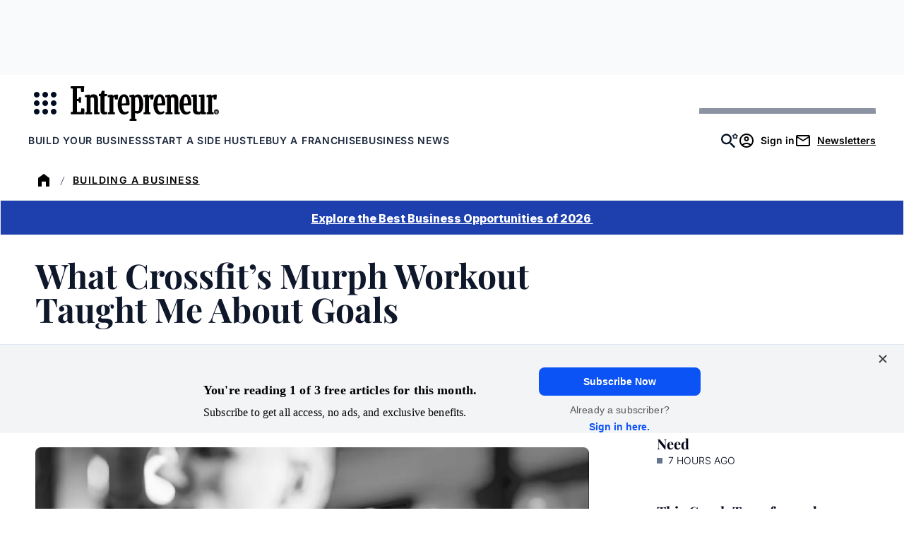

--- FILE ---
content_type: text/javascript;charset=utf-8
request_url: https://id.cxense.com/public/user/id?json=%7B%22identities%22%3A%5B%7B%22type%22%3A%22ckp%22%2C%22id%22%3A%22mkhmceurenm896hl%22%7D%2C%7B%22type%22%3A%22lst%22%2C%22id%22%3A%228ng6hpvyuw833jljgfknyfogo%22%7D%2C%7B%22type%22%3A%22cst%22%2C%22id%22%3A%228ng6hpvyuw833jljgfknyfogo%22%7D%5D%7D&callback=cXJsonpCB2
body_size: 206
content:
/**/
cXJsonpCB2({"httpStatus":200,"response":{"userId":"cx:29rqtau4jani8ay8teoz4l9zi:2bdz19a5by0z9","newUser":false}})

--- FILE ---
content_type: text/javascript;charset=utf-8
request_url: https://p1cluster.cxense.com/p1.js
body_size: 99
content:
cX.library.onP1('8ng6hpvyuw833jljgfknyfogo');
